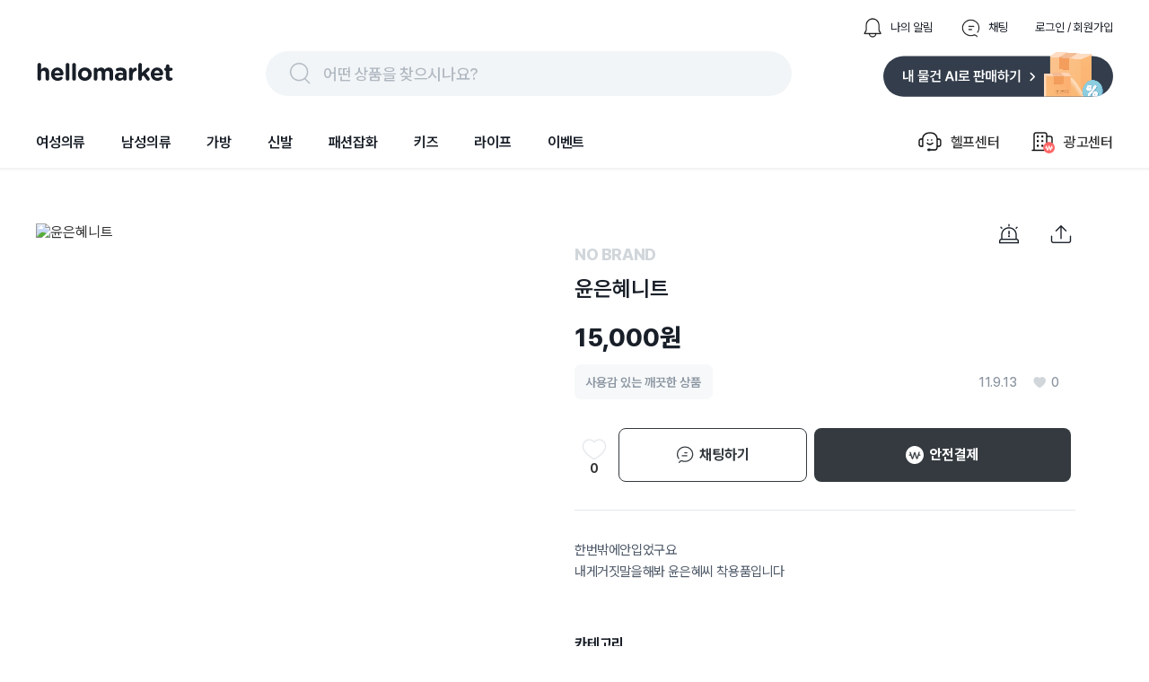

--- FILE ---
content_type: text/html; charset=utf-8
request_url: https://www.hellomarket.com/item/1278
body_size: 32642
content:
<!DOCTYPE html><html lang="ko"><head><meta charSet="utf-8"/><link rel="stylesheet" as="style" crossorigin="true" href="https://cdn.jsdelivr.net/gh/orioncactus/pretendard@v1.3.8/dist/web/variable/pretendardvariable.css"/><title>윤은혜니트 | 헬로마켓</title><meta name="description" content="한번밖에안입었구요
내게거짓말을해봐 윤은혜씨 착용품입니다"/><meta name="keywords" content=""/><meta name="facebook-domain-verification" content="yzz1lh715ctoxll7opsu7ypl0g3ytx"/><meta name="NaverBot" content="index,follow"/><meta name="Yeti" content="index,follow"/><meta name="robots" content="index,follow"/><meta property="og:title" content="윤은혜니트 | 헬로마켓"/><meta property="og:description" content="한번밖에안입었구요
내게거짓말을해봐 윤은혜씨 착용품입니다"/><meta property="og:url" content="https://www.hellomarket.com/item/1278"/><meta property="og:image" content="https://ccimg.hellomarket.com/images1/prod_image/s9/HAA0002/9/13/11/4/16/1278_1.jpg?size=s6"/><meta property="og:type" content="product.item"/><meta property="og:locale" content="ko_KR"/><meta property="og:site_name" content="헬로마켓"/><meta name="copyright" content="Copyright ⓒ 2011 HelloMarket Inc. All Rights Reserved."/><meta name="twitter:title" content="윤은혜니트 | 헬로마켓"/><meta name="twitter:description" content="한번밖에안입었구요
내게거짓말을해봐 윤은혜씨 착용품입니다"/><meta name="twitter:image" content="https://ccimg.hellomarket.com/images1/prod_image/s9/HAA0002/9/13/11/4/16/1278_1.jpg?size=s6"/><meta name="twitter:card" content="summary"/><meta name="twitter:site" content="@hellomarket"/><meta name="twitter:creator" content="hellomarket"/><meta http-equiv="X-UA-Compatible" content="IE=edge"/><meta property="fb:pages" content="126845860730781"/><meta property="business:contact_data:street_address" content="서울특별시 강남구 영동대로 424, 4층 (대치동, 사조빌딩)"/><meta property="business:contact_data:locality" content="서울특별시"/><meta property="business:contact_data:postal_code" content="040054"/><meta property="business:contact_data:country_name" content="대한민국"/><meta property="business:contact_data:email" content="help@hellomarket.com"/><meta property="place:location:latitude" content="37.5536844"/><meta property="place:location:longitude" content="126.9257458"/><meta property="al:android:url" content="hellomarket://hellomarket.api"/><meta property="al:android:package" content="com.tuck.hellomarket"/><meta property="al:android:app_name" content="헬로마켓"/><meta property="al:ios:url" content="hellomarket://hellomarket.api"/><meta property="al:ios:app_store_id" content="469381475"/><meta property="al:ios:app_name" content="헬로마켓"/><meta name="mobile-web-app-capable" content="yes"/><meta name="apple-mobile-web-app-capable" content="yes"/><meta name="google-site-verification" content="ggHDFNKLE20RhE6DgQt1WCka106UdjE4YQP7Y8gGbBo"/><meta name="naver-site-verification" content="84fcff496e9c388f1deb5329cd55eb3234729c34"/><meta name="theme-color" content="#ffffff"/><meta name="msapplication-TileImage" content="/icon/ms-icon-144x144.png"/><link rel="manifest" href="/manifest.json"/><link rel="apple-touch-icon" sizes="57x57" href="/icon/apple-icon-57x57.png"/><link rel="apple-touch-icon" sizes="60x60" href="/icon/apple-icon-60x60.png"/><link rel="apple-touch-icon" sizes="72x72" href="/icon/apple-icon-72x72.png"/><link rel="apple-touch-icon" sizes="76x76" href="/icon/apple-icon-76x76.png"/><link rel="apple-touch-icon" sizes="114x114" href="/icon/apple-icon-114x114.png"/><link rel="apple-touch-icon" sizes="120x120" href="/icon/apple-icon-120x120.png"/><link rel="apple-touch-icon" sizes="144x144" href="/icon/apple-icon-144x144.png"/><link rel="apple-touch-icon" sizes="152x152" href="/icon/apple-icon-152x152.png"/><link rel="apple-touch-icon" sizes="180x180" href="/icon/apple-icon-180x180.png"/><link rel="shortcut icon" href="/icon/hellomarket-favicon.png"/><meta name="viewport" content="initial-scale=1.0, maximum-scale=5,width=device-width"/><meta property="fb:app_id" content="306163192727427"/><link rel="dns-prefetch preconnect" href="//ccimage.hellomarket.com"/><link rel="dns-prefetch preconnect" href="//ccimg.hellomarket.com"/><link rel="dns-prefetch preconnect" href="//fonts.gstatic.com"/><style>
          @media all and (max-width: 800px) {
            img {
              width: 100%;
            }
          }
        </style><link rel="canonical" href="https://www.hellomarket.com/item/1278"/><meta property="product:retailer_item_id" content="1278"/><meta property="product:price:amount" content="15000"/><meta property="product:price:currency" content="KRW"/><meta property="product:sale_price:amount" content="15000"/><meta property="product:sale_price:currency" content="KRW"/><meta property="product:availability" content="available for order"/><meta property="product:condition" content="used"/><meta name="next-head-count" content="69"/><script defer="" src="https://www.googletagmanager.com/gtag/js?id=UA-27819513-1"></script><script defer="">
        window.dataLayer = window.dataLayer || [];
        function gtag(){dataLayer.push(arguments);}
        gtag('js', new Date());
        gtag('config', 'UA-27819513-1');
      </script><script defer=""></script><link rel="preload" href="/_next/static/css/f408636dd8aac38d.css" as="style"/><link rel="stylesheet" href="/_next/static/css/f408636dd8aac38d.css" data-n-g=""/><link rel="preload" href="/_next/static/css/fd4887462b6d7b50.css" as="style"/><link rel="stylesheet" href="/_next/static/css/fd4887462b6d7b50.css" data-n-g=""/><noscript data-n-css=""></noscript><script defer="" nomodule="" src="/_next/static/chunks/polyfills-c67a75d1b6f99dc8.js"></script><script src="/_next/static/chunks/webpack-377f35fa5b109896.js" defer=""></script><script src="/_next/static/chunks/5211-2f3e5ee827dbfb3f.js" defer=""></script><script src="/_next/static/chunks/main-c4d144c510ed3ca6.js" defer=""></script><script src="/_next/static/chunks/4940-3876b085235d7aa9.js" defer=""></script><script src="/_next/static/chunks/pages/_app-4455e92d76b21dc3.js" defer=""></script><script src="/_next/static/chunks/vendors-5b6f2209cc6089e0.js" defer=""></script><script src="/_next/static/chunks/default-f4cab7c910be88af.js" defer=""></script><script src="/_next/static/chunks/3253-2f66ead7c2cdaf31.js" defer=""></script><script src="/_next/static/chunks/7290-602fffe1f241576e.js" defer=""></script><script src="/_next/static/chunks/pages/item/detail-6e27f1bb0a8b2d6f.js" defer=""></script><script src="/_next/static/343/_buildManifest.js" defer=""></script><script src="/_next/static/343/_ssgManifest.js" defer=""></script><style data-styled="vNcuW lfNSWn jaUjww ldTxFv kQQofr kygvRy htgTVp fsuPPa eUzFYq ghYPiI epZuoe jmiASf eqsdiJ ekaKen iSNjUC iInHaG efkGzl bZNpLg ArAxQ iDLYZL gozMfV dkcfFW bkOisR xvZLH gLdnMJ dIDWUF eBTEyF fZtrOn bmXDTj TlSgb bIjvmi kZicqF bKbOkt lbyeAc eBkiiY drZoQB jOJJcT fEeBnk jQnckf kZWhox lbzbRx dBCmHe fxmHah hHOoME bjRkBf ifBAGK eyOpWl kQIIhC bIXNcN fDzQVI iXUdTh ipueAo dUTspa Lwplc cafUsS kDOisd djWgab dtOlSr anGk cbDeMP kOBujL kbAqqC vsmXl eojWCs hjguuW kyBihT cZQeWE cGVGiN kKCSOK cQOIop dGVNRW kxuvhW fOdWci gMAYmT cdGNFi gkUTrj JVSuZ zeUou gSDJfY jvKWbg bvCAAx iKhfWq lcpvaG bbitbm kXedOw eyWVTH ffiDRu ehwrZk gRhWpb bsKaKe EVMme dmkgbZ gEPFfA gCyQSg hlxIBX bRtJMu grHxnB kLLJgT lpqLIb dDSGDV dsVhdi fHIwft cpcgbe lkEJfR kKQelo lazcsA hGuhHS eHokQB gCnusH hryjCM cLqPoC cshEqp fWkDRZ" data-styled-version="4.4.1">
/* sc-component-id: sc-b34a2ec2-0 */
.bmXDTj{border-radius:0px;width:558px;height:558px;object-fit:cover;cursor:-webkit-url('https:-webkit-//ccimage.hellomarket.com/img/web/common/ico_zoom.png'),auto;cursor:-moz-url('https:-moz-//ccimage.hellomarket.com/img/web/common/ico_zoom.png'),auto;cursor:url('https://ccimage.hellomarket.com/img/web/common/ico_zoom.png'),auto;} @media all and (max-width:800px){.bmXDTj{height:375px;border-radius:0px;}}.TlSgb{border-radius:0;width:90px;height:90px;margin:0 4px 0 0;opacity:40%;object-fit:cover;cursor:pointer;} @media all and (max-width:800px){.TlSgb{border-radius:8px;}}.bIjvmi{border-radius:50%;width:70px;height:70px;object-fit:cover;cursor:pointer;} @media all and (max-width:800px){.bIjvmi{width:50px;height:50px;border-radius:50%;}}.kZicqF{border-radius:10.8606px;width:144px;height:44px;margin:0 10px 10px 0;object-fit:cover;cursor:pointer;} @media all and (max-width:800px){.kZicqF{border-radius:8px;}}.bKbOkt{border-radius:10.8606px;width:144px;height:44px;object-fit:cover;cursor:pointer;} @media all and (max-width:800px){.bKbOkt{border-radius:8px;}}.lbyeAc{border-radius:10.8606px;width:105px;height:22px;object-fit:contain;cursor:pointer;} @media all and (max-width:800px){.lbyeAc{border-radius:8px;}}.eBkiiY{border-radius:10.8606px;width:136px;height:36px;object-fit:cover;cursor:pointer;} @media all and (max-width:800px){.eBkiiY{border-radius:8px;}}
/* sc-component-id: sc-70352a10-0 */
.bRtJMu{height:464px;width:100%;background:#333d4b;padding-top:40px;margin-top:100px;} @media all and (max-width:800px){.bRtJMu{height:-webkit-fit-content;height:-moz-fit-content;height:fit-content;margin-top:30px;}}
/* sc-component-id: sc-70352a10-1 */
.grHxnB{max-width:1200px;height:364px;margin:0 auto;} @media all and (max-width:800px){.grHxnB{max-width:315px;margin:0 auto;height:914px;}}
/* sc-component-id: sc-70352a10-2 */
.kLLJgT{display:-webkit-box;display:-webkit-flex;display:-ms-flexbox;display:flex;height:50%;border-bottom:1px solid #425165;} @media all and (max-width:800px){.kLLJgT{display:block;height:44%;}}
/* sc-component-id: sc-70352a10-3 */
.lpqLIb{width:761px;display:-webkit-box;display:-webkit-flex;display:-ms-flexbox;display:flex;} @media all and (max-width:800px){.lpqLIb{display:grid;grid-template-columns:auto auto;row-gap:30px;max-width:315px;}}
/* sc-component-id: sc-70352a10-4 */
.fHIwft{margin-left:120px;} @media all and (max-width:800px){.fHIwft{margin-left:0px;}}
/* sc-component-id: sc-70352a10-5 */
.cpcgbe{margin-left:52px;width:310px;} @media all and (max-width:800px){.cpcgbe{display:block;margin-left:0px;}}
/* sc-component-id: sc-70352a10-6 */
.dDSGDV{-webkit-letter-spacing:-0.4px;-moz-letter-spacing:-0.4px;-ms-letter-spacing:-0.4px;letter-spacing:-0.4px;font-weight:700;font-size:1rem;font-family:Pretendard Variable;line-height:150%;color:#ffffff;margin-bottom:12px;cursor:pointer;}
/* sc-component-id: sc-70352a10-7 */
.dsVhdi{margin-top:6px;-webkit-letter-spacing:-0.4px;-moz-letter-spacing:-0.4px;-ms-letter-spacing:-0.4px;letter-spacing:-0.4px;font-weight:400;font-size:0.938rem;font-family:Pretendard Variable;line-height:160%;color:#b0b8c1;cursor:pointer;}
/* sc-component-id: sc-70352a10-8 */
.lkEJfR{margin-top:8px;}
/* sc-component-id: sc-70352a10-9 */
.kKQelo{margin-top:24px;} @media all and (max-width:800px){.kKQelo{margin-top:40px;}}
/* sc-component-id: sc-70352a10-10 */
.lazcsA{display:-webkit-box;display:-webkit-flex;display:-ms-flexbox;display:flex;} @media all and (max-width:800px){.lazcsA{display:block;}}
/* sc-component-id: sc-70352a10-11 */
.hGuhHS{max-width:761px;margin-top:12px;}
/* sc-component-id: sc-70352a10-12 */
@media all and (max-width:800px){.gCnusH{display:block;}}
/* sc-component-id: sc-70352a10-13 */
.eHokQB{-webkit-letter-spacing:-0.6px;-moz-letter-spacing:-0.6px;-ms-letter-spacing:-0.6px;letter-spacing:-0.6px;font-weight:700;font-size:0.813rem;font-family:Pretendard Variable;color:#ffffff;margin-right:5px;} @media all and (max-width:800px){}
/* sc-component-id: sc-70352a10-14 */
.hryjCM{color:#8b95a1;-webkit-letter-spacing:-0.6px;-moz-letter-spacing:-0.6px;-ms-letter-spacing:-0.6px;letter-spacing:-0.6px;font-weight:400;font-size:0.813rem;font-family:Pretendard Variable;margin-right:5px;}
/* sc-component-id: sc-70352a10-15 */
.cLqPoC{margin-top:4px;color:#8b95a1;-webkit-letter-spacing:-0.6px;-moz-letter-spacing:-0.6px;-ms-letter-spacing:-0.6px;letter-spacing:-0.6px;font-weight:400;font-size:0.813rem;font-family:Pretendard Variable;margin-right:10px;} @media all and (max-width:800px){.cLqPoC{margin-top:24px;}}
/* sc-component-id: sc-70352a10-16 */
.cshEqp{-webkit-letter-spacing:-0.6px;-moz-letter-spacing:-0.6px;-ms-letter-spacing:-0.6px;letter-spacing:-0.6px;font-weight:400;font-size:0.813rem;font-family:Pretendard Variable;color:#8b95a1;margin-top:24px;margin-right:10px;}
/* sc-component-id: sc-70352a10-17 */
.fWkDRZ{-webkit-letter-spacing:-0.6px;-moz-letter-spacing:-0.6px;-ms-letter-spacing:-0.6px;letter-spacing:-0.6px;font-weight:400;font-size:0.813rem;font-family:Pretendard Variable;color:#6b7684;margin-bottom:14px;}
/* sc-component-id: sc-678b85bd-0 */
.ldTxFv{display:-webkit-box;display:-webkit-flex;display:-ms-flexbox;display:flex;margin-left:auto;margin-bottom:14px;}
/* sc-component-id: sc-678b85bd-1 */
.kQQofr{display:-webkit-box;display:-webkit-flex;display:-ms-flexbox;display:flex;margin-left:30px;-webkit-flex-direction:row;-ms-flex-direction:row;flex-direction:row;cursor:pointer;}
/* sc-component-id: sc-678b85bd-2 */
.kygvRy{width:24px;height:24px;margin-right:8px;}
/* sc-component-id: sc-678b85bd-3 */
.htgTVp{-webkit-letter-spacing:0px;-moz-letter-spacing:0px;-ms-letter-spacing:0px;letter-spacing:0px;font-weight:400;font-size:0.813rem;font-family:Pretendard Variable;line-height:154%;cursor:pointer;margin:auto 0;color:#191f28;}
/* sc-component-id: sc-90f95001-1 */
.epZuoe{display:-webkit-box;display:-webkit-flex;display:-ms-flexbox;display:flex;width:538px;height:30px;margin:auto 0;cursor:pointer;padding:10px 24px;background:#f2f5f7;border-radius:62px;}
/* sc-component-id: sc-90f95001-2 */
.jmiASf{width:30px;height:30px;margin-right:10px;}
/* sc-component-id: sc-90f95001-3 */
.eqsdiJ{color:#b0b8c1;-webkit-letter-spacing:-0.4px;-moz-letter-spacing:-0.4px;-ms-letter-spacing:-0.4px;letter-spacing:-0.4px;font-weight:500;font-size:1.125rem;font-family:Pretendard Variable;line-height:150%;padding-top:2px;}
/* sc-component-id: sc-27c2b7a1-0 */
.fsuPPa{margin-bottom:15px;display:-webkit-box;display:-webkit-flex;display:-ms-flexbox;display:flex;-webkit-box-pack:justify;-webkit-justify-content:space-between;-ms-flex-pack:justify;justify-content:space-between;}
/* sc-component-id: sc-27c2b7a1-2 */
.eUzFYq{cursor:pointer;width:154px;height:49px;}
/* sc-component-id: sc-27c2b7a1-3 */
.ekaKen{cursor:pointer;width:256px;height:51px;}
/* sc-component-id: sc-68a0664d-0 */
.bZNpLg{display:-webkit-box;display:-webkit-flex;display:-ms-flexbox;display:flex;margin:auto 0 auto auto;cursor:pointer;}
/* sc-component-id: sc-68a0664d-1 */
.dkcfFW{margin:auto 0;}
/* sc-component-id: sc-68a0664d-2 */
.ArAxQ{display:-webkit-box;display:-webkit-flex;display:-ms-flexbox;display:flex;-webkit-flex-direction:row;-ms-flex-direction:row;flex-direction:row;margin-left:33px;padding:20px 0;-webkit-align-items:center;-webkit-box-align:center;-ms-flex-align:center;align-items:center;}
/* sc-component-id: sc-68a0664d-3 */
.iDLYZL{width:30px;height:30px;margin-right:8px;}
/* sc-component-id: sc-68a0664d-4 */
.gozMfV{-webkit-letter-spacing:-0.2px;-moz-letter-spacing:-0.2px;-ms-letter-spacing:-0.2px;letter-spacing:-0.2px;font-weight:500;font-size:1rem;font-family:Pretendard Variable;line-height:134%;}
/* sc-component-id: sc-19b856df-0 */
.iInHaG{display:-webkit-box;display:-webkit-flex;display:-ms-flexbox;display:flex;-webkit-box-pack:start;-webkit-justify-content:flex-start;-ms-flex-pack:start;justify-content:flex-start;}
/* sc-component-id: sc-19b856df-1 */
.efkGzl{-webkit-letter-spacing:-0.2px;-moz-letter-spacing:-0.2px;-ms-letter-spacing:-0.2px;letter-spacing:-0.2px;font-weight:600;font-size:1rem;font-family:Pretendard Variable;line-height:134%;cursor:pointer;padding:20px 0;margin-right:40px;color:#191f28;box-shadow:none;}
/* sc-component-id: sc-10c0be0-0 */
.iSNjUC{display:-webkit-box;display:-webkit-flex;display:-ms-flexbox;display:flex;-webkit-align-items:center;-webkit-box-align:center;-ms-flex-align:center;align-items:center;margin-bottom:-5.6px;}
/* sc-component-id: sc-453f21de-0 */
@media all and (max-width:800px){.lfNSWn{display:none;}}
/* sc-component-id: sc-453f21de-1 */
.jaUjww{max-width:1200px;margin:19px auto 0 auto;display:-webkit-box;display:-webkit-flex;display:-ms-flexbox;display:flex;-webkit-box-pack:center;-webkit-justify-content:center;-ms-flex-pack:center;justify-content:center;-webkit-flex-direction:column;-ms-flex-direction:column;flex-direction:column;}
/* sc-component-id: sc-453f21de-2 */
.bkOisR{position:absolute;z-index:2;width:100%;height:4px;background:linear-gradient(180deg,rgba(0,0,0,0.06) 0%,rgba(0,0,0,0) 100%);}
/* sc-component-id: sc-dba09160-0 */
@media all and (max-width:800px){.vNcuW{position:fixed;top:56px;left:0;right:0;z-index:3001;}}
/* sc-component-id: sc-dba09160-2 */
@media all and (max-width:800px){.xvZLH{margin-top:125px;}}
/* sc-component-id: sc-25545231-0 */
.gEPFfA{width:100%;position:absolute;display:-webkit-box;display:-webkit-flex;display:-ms-flexbox;display:flex;-webkit-box-pack:justify;-webkit-justify-content:space-between;-ms-flex-pack:justify;justify-content:space-between;}
/* sc-component-id: sc-25545231-1 */
.gCyQSg{display:-webkit-box;display:-webkit-flex;display:-ms-flexbox;display:flex;-webkit-align-items:center;-webkit-box-align:center;-ms-flex-align:center;align-items:center;height:224px;}
/* sc-component-id: sc-d644d205-0 */
.dmkgbZ{position:relative;display:-webkit-box;display:-webkit-flex;display:-ms-flexbox;display:flex;margin-top:14px;height:442px;max-width:1186px;-webkit-box-pack:center;-webkit-justify-content:center;-ms-flex-pack:center;justify-content:center;} .dmkgbZ .swiper-container{width:100%;display:-webkit-box;display:-webkit-flex;display:-ms-flexbox;display:flex;-webkit-box-pack:start !important;-webkit-justify-content:start !important;-ms-flex-pack:start !important;justify-content:start !important;} .dmkgbZ .swiper-pagination{width:100%;bottom:70px;} .dmkgbZ .swiper-pagination-bullet{width:8px;height:8px;margin-right:10px;background-color:#d9d9d9 !important;opacity:1;} .dmkgbZ .swiper-pagination-bullet-active{background-color:#333d4b !important;}
/* sc-component-id: sc-6a9cff8b-0 */
.bjRkBf{margin-left:20px;} @media all and (max-width:800px){.bjRkBf{margin-left:8px;}}
/* sc-component-id: sc-6a9cff8b-1 */
.ifBAGK{-webkit-letter-spacing:-0.2px;-moz-letter-spacing:-0.2px;-ms-letter-spacing:-0.2px;letter-spacing:-0.2px;font-weight:600;font-size:0.938rem;font-family:Pretendard Variable;line-height:134%;}
/* sc-component-id: sc-6a9cff8b-2 */
.eyOpWl{display:-webkit-box;display:-webkit-flex;display:-ms-flexbox;display:flex;margin-top:3px;}
/* sc-component-id: sc-6a9cff8b-3 */
.kQIIhC{-webkit-letter-spacing:-0.2px;-moz-letter-spacing:-0.2px;-ms-letter-spacing:-0.2px;letter-spacing:-0.2px;font-weight:400;font-size:0.875rem;font-family:Pretendard Variable;line-height:145%;} @media all and (max-width:800px){.kQIIhC{-webkit-letter-spacing:0px;-moz-letter-spacing:0px;-ms-letter-spacing:0px;letter-spacing:0px;font-weight:400;font-size:0.813rem;font-family:Pretendard Variable;line-height:154%;}}
/* sc-component-id: sc-6a9cff8b-4 */
.bIXNcN{-webkit-letter-spacing:-0.2px;-moz-letter-spacing:-0.2px;-ms-letter-spacing:-0.2px;letter-spacing:-0.2px;font-weight:700;font-size:0.875rem;font-family:Pretendard Variable;line-height:145%;margin-left:4px;} @media all and (max-width:800px){.bIXNcN{-webkit-letter-spacing:0px;-moz-letter-spacing:0px;-ms-letter-spacing:0px;letter-spacing:0px;font-weight:600;font-size:0.813rem;font-family:Pretendard Variable;line-height:154%;}}
/* sc-component-id: sc-6a9cff8b-5 */
.fDzQVI{display:-webkit-box;display:-webkit-flex;display:-ms-flexbox;display:flex;-webkit-align-items:center;-webkit-box-align:center;-ms-flex-align:center;align-items:center;margin-top:3px;}
/* sc-component-id: sc-6a9cff8b-6 */
.ipueAo{-webkit-letter-spacing:0px;-moz-letter-spacing:0px;-ms-letter-spacing:0px;letter-spacing:0px;font-weight:700;font-size:0.875rem;font-family:Pretendard Variable;line-height:100%;} @media all and (max-width:800px){.ipueAo{-webkit-letter-spacing:0px;-moz-letter-spacing:0px;-ms-letter-spacing:0px;letter-spacing:0px;font-weight:600;font-size:0.688rem;font-family:Pretendard Variable;line-height:110%;}}
/* sc-component-id: sc-6a9cff8b-7 */
.iXUdTh{object-fit:cover;width:10px;height:10px;margin-right:2px;}
/* sc-component-id: sc-d19725ab-0 */
.dUTspa{width:66.71px;height:34px;cursor:pointer;}
/* sc-component-id: sc-d13c8eff-0 */
.dBCmHe{border-top:1px solid #e5e8eb;margin-top:30px;display:-webkit-box;display:-webkit-flex;display:-ms-flexbox;display:flex;-webkit-box-pack:justify;-webkit-justify-content:space-between;-ms-flex-pack:justify;justify-content:space-between;-webkit-align-items:center;-webkit-box-align:center;-ms-flex-align:center;align-items:center;padding:18px 10px 0 10px;} @media all and (max-width:800px){.dBCmHe{margin-top:0px;padding:30px 20px 20px 20px;border-bottom:1px solid #e5e8eb;border-top:12px solid #f2f5f7;}}
/* sc-component-id: sc-d13c8eff-1 */
.fxmHah{display:-webkit-box;display:-webkit-flex;display:-ms-flexbox;display:flex;-webkit-align-items:center;-webkit-box-align:center;-ms-flex-align:center;align-items:center;cursor:pointer;}
/* sc-component-id: sc-d13c8eff-2 */
.hHOoME{display:-webkit-box;display:-webkit-flex;display:-ms-flexbox;display:flex;-webkit-align-items:center;-webkit-box-align:center;-ms-flex-align:center;align-items:center;}
/* sc-component-id: sc-e768d105-0 */
.kZWhox{cursor:pointer;display:-webkit-box;display:-webkit-flex;display:-ms-flexbox;display:flex;-webkit-box-pack:center;-webkit-justify-content:center;-ms-flex-pack:center;justify-content:center;-webkit-align-items:center;-webkit-box-align:center;-ms-flex-align:center;align-items:center;width:40px;height:90px;} @media all and (max-width:800px){.kZWhox{display:none;}}
/* sc-component-id: sc-e768d105-1 */
.lbzbRx{width:7px;height:13px;object-fit:cover;}
/* sc-component-id: sc-e768d105-2 */
.jQnckf{position:absolute;display:-webkit-box;display:-webkit-flex;display:-ms-flexbox;display:flex;width:100%;-webkit-box-pack:justify;-webkit-justify-content:space-between;-ms-flex-pack:justify;justify-content:space-between;}
/* sc-component-id: sc-4092a198-0 */
.jOJJcT{position:relative;display:-webkit-box;display:-webkit-flex;display:-ms-flexbox;display:flex;-webkit-box-pack:center;-webkit-justify-content:center;-ms-flex-pack:center;justify-content:center;margin-top:16px;height:90px;} .jOJJcT .swiper-button-prev{display:none;} .jOJJcT .swiper-button-next{display:none;} @media all and (max-width:800px){.jOJJcT{display:none;}}
/* sc-component-id: sc-4092a198-1 */
.fEeBnk{width:470px;}
/* sc-component-id: sc-f2619fa8-2 */
.drZoQB{-webkit-letter-spacing:-0.2px;-moz-letter-spacing:-0.2px;-ms-letter-spacing:-0.2px;letter-spacing:-0.2px;font-weight:700;font-size:1rem;font-family:Pretendard Variable;line-height:134%;position:absolute;left:20px;bottom:20px;width:85%;z-index:1;border-radius:8px;padding:16px 20px;color:#ffffff;background-color:#242424;} @media all and (max-width:800px){.drZoQB{-webkit-letter-spacing:-0.6px;-moz-letter-spacing:-0.6px;-ms-letter-spacing:-0.6px;letter-spacing:-0.6px;font-weight:600;font-size:0.938rem;font-family:Pretendard Variable;line-height:120%;width:95%;top:0;left:0;bottom:unset;border-radius:0px;padding:12px 10px;}}
/* sc-component-id: sc-1334f6d2-0 */
.fZtrOn{position:relative;cursor:pointer;} .fZtrOn .swiper-pagination{display:none;} .fZtrOn .swiper-button-prev{display:none;} .fZtrOn .swiper-button-next{display:none;} @media all and (max-width:800px){.fZtrOn{width:100%;height:375px;}.fZtrOn .swiper-pagination{bottom:22px;}.fZtrOn .swiper-pagination-fraction{display:-webkit-box;display:-webkit-flex;display:-ms-flexbox;display:flex;-webkit-box-pack:center;-webkit-justify-content:center;-ms-flex-pack:center;justify-content:center;-webkit-align-items:center;-webkit-box-align:center;-ms-flex-align:center;align-items:center;width:55px;height:30px;background-color:rgba(0,0,0,0.4);border-radius:30px;color:#ffffff;margin-left:45%;-webkit-letter-spacing:-0.4px;-moz-letter-spacing:-0.4px;-ms-letter-spacing:-0.4px;letter-spacing:-0.4px;font-weight:400;font-size:0.75rem;font-family:Pretendard Variable;line-height:150%;}.fZtrOn .swiper-pagination-fraction .swiper-pagination-current{-webkit-letter-spacing:-0.4px;-moz-letter-spacing:-0.4px;-ms-letter-spacing:-0.4px;letter-spacing:-0.4px;font-weight:700;font-size:0.75rem;font-family:Pretendard Variable;line-height:150%;margin-right:3px;}.fZtrOn .swiper-pagination-fraction .swiper-pagination-total{-webkit-letter-spacing:-0.4px;-moz-letter-spacing:-0.4px;-ms-letter-spacing:-0.4px;letter-spacing:-0.4px;font-weight:400;font-size:0.75rem;font-family:Pretendard Variable;line-height:150%;margin-left:3px;}}
/* sc-component-id: sc-179f86f7-0 */
.eBTEyF{position:-webkit-sticky;position:sticky;top:130px !important;width:558px;height:800px;} @media all and (max-width:800px){.eBTEyF{width:100%;margin:0;height:auto;}}
/* sc-component-id: sc-e6d2b7ff-0 */
.cafUsS{position:relative;text-align:right;position:relative;margin-right:46px;} @media all and (max-width:800px){.cafUsS{margin:20px 20px 0;}}
/* sc-component-id: sc-e6d2b7ff-1 */
.kDOisd{width:24px;height:24px;margin-left:34px;cursor:pointer;} @media all and (max-width:800px){.kDOisd{margin-left:21px;}}
/* sc-component-id: sc-9cc45f0-0 */
.djWgab{display:block;margin:0 46px 10px 0;} @media all and (max-width:800px){.djWgab{margin:0 20px;}}
/* sc-component-id: sc-9cc45f0-1 */
.dtOlSr{-webkit-letter-spacing:-0.4px;-moz-letter-spacing:-0.4px;-ms-letter-spacing:-0.4px;letter-spacing:-0.4px;font-weight:800;font-size:1.123rem;font-family:Pretendard Variable;color:#D1D6DB;pointer-events:none;} @media all and (max-width:800px){.dtOlSr{-webkit-letter-spacing:0px;-moz-letter-spacing:0px;-ms-letter-spacing:0px;letter-spacing:0px;font-weight:700;font-size:1.125rem;font-family:Pretendard Variable;line-height:100%;}}
/* sc-component-id: sc-9cc45f0-2 */
.anGk{-webkit-letter-spacing:0px;-moz-letter-spacing:0px;-ms-letter-spacing:0px;letter-spacing:0px;font-weight:600;font-size:1.5rem;font-family:Pretendard Variable;line-height:133%;margin:12px 0 20px;color:#191f28;} @media all and (max-width:800px){.anGk{-webkit-letter-spacing:-0.4px;-moz-letter-spacing:-0.4px;-ms-letter-spacing:-0.4px;letter-spacing:-0.4px;font-weight:500;font-size:1.125rem;font-family:Pretendard Variable;line-height:133%;margin:12px 0 5px;}}
/* sc-component-id: sc-9cc45f0-3 */
.cbDeMP{-webkit-letter-spacing:0px;-moz-letter-spacing:0px;-ms-letter-spacing:0px;letter-spacing:0px;font-weight:800;font-size:1.75rem;font-family:Pretendard Variable;line-height:140%;color:#191f28;} @media all and (max-width:800px){.cbDeMP{-webkit-letter-spacing:0px;-moz-letter-spacing:0px;-ms-letter-spacing:0px;letter-spacing:0px;font-weight:700;font-size:1.75rem;font-family:Pretendard Variable;line-height:140%;margin-top:12px;}}
/* sc-component-id: sc-efa6743b-0 */
.kOBujL{margin:0 54px 32px 0;display:-webkit-box;display:-webkit-flex;display:-ms-flexbox;display:flex;-webkit-flex-direction:row-reverse;-ms-flex-direction:row-reverse;flex-direction:row-reverse;-webkit-box-pack:justify;-webkit-justify-content:space-between;-ms-flex-pack:justify;justify-content:space-between;} @media all and (max-width:800px){.kOBujL{margin:0px 20px 25px;display:block;}}
/* sc-component-id: sc-efa6743b-1 */
.kbAqqC{display:-webkit-box;display:-webkit-flex;display:-ms-flexbox;display:flex;-webkit-align-items:center;-webkit-box-align:center;-ms-flex-align:center;align-items:center;} @media all and (max-width:800px){.kbAqqC{-webkit-box-pack:end;-webkit-justify-content:end;-ms-flex-pack:end;justify-content:end;margin-bottom:20px;}}
/* sc-component-id: sc-efa6743b-2 */
.eojWCs{cursor:pointer;display:-webkit-box;display:-webkit-flex;display:-ms-flexbox;display:flex;}
/* sc-component-id: sc-efa6743b-3 */
.vsmXl{-webkit-letter-spacing:0px;-moz-letter-spacing:0px;-ms-letter-spacing:0px;letter-spacing:0px;font-weight:500;font-size:0.875rem;font-family:Pretendard Variable;line-height:100%;color:#8b95a1;margin-right:6px;}
/* sc-component-id: sc-efa6743b-4 */
.kyBihT{display:-webkit-box;display:-webkit-flex;display:-ms-flexbox;display:flex;} @media all and (max-width:800px){.kyBihT{padding-top:20px;border-top:1px solid #e5e8eb;}}
/* sc-component-id: sc-efa6743b-5 */
.cZQeWE{-webkit-letter-spacing:0px;-moz-letter-spacing:0px;-ms-letter-spacing:0px;letter-spacing:0px;font-weight:600;font-size:0.875rem;font-family:Pretendard Variable;line-height:100%;display:-webkit-box;display:-webkit-flex;display:-ms-flexbox;display:flex;padding:11px;margin-right:7.2px;border-radius:7.2px;border:1.4px solid #f6f8f9;pointer-events:all;background:#f6f8f9;color:#8b95a1;cursor:default;}
/* sc-component-id: sc-efa6743b-6 */
.hjguuW{width:14px;height:14px;margin:auto 6px auto 12px;}
/* sc-component-id: sc-c83d2751-0 */
.eyWVTH{display:-webkit-box;display:-webkit-flex;display:-ms-flexbox;display:flex;} @media all and (max-width:800px){.eyWVTH{margin:0 20px 40px;}}
/* sc-component-id: sc-c83d2751-1 */
.ffiDRu{width:14px;height:16px;}
/* sc-component-id: sc-c83d2751-2 */
.ehwrZk{display:-webkit-box;display:-webkit-flex;display:-ms-flexbox;display:flex;-webkit-letter-spacing:-0.2px;-moz-letter-spacing:-0.2px;-ms-letter-spacing:-0.2px;letter-spacing:-0.2px;font-weight:400;font-size:0.875rem;font-family:Pretendard Variable;line-height:145%;color:#697077;}
/* sc-component-id: sc-c83d2751-3 */
.gRhWpb{margin:0 3px 0 6px;font-weight:600;color:#121619;}
/* sc-component-id: sc-6d6495e1-0 */
.dGVNRW{width:50px;text-align:center;margin-right:-2px;margin:auto -2px auto 0;} @media all and (max-width:800px){.dGVNRW{width:36px;margin-right:8px;}}
/* sc-component-id: sc-6d6495e1-1 */
.kxuvhW{width:30px;height:30px;cursor:pointer;}
/* sc-component-id: sc-6d6495e1-2 */
.fOdWci{-webkit-letter-spacing:0px;-moz-letter-spacing:0px;-ms-letter-spacing:0px;letter-spacing:0px;font-weight:700;font-size:0.875rem;font-family:Pretendard Variable;line-height:100%;} @media all and (max-width:800px){.fOdWci{margin-top:2px;-webkit-letter-spacing:0px;-moz-letter-spacing:0px;-ms-letter-spacing:0px;letter-spacing:0px;font-weight:600;font-size:0.75rem;font-family:Pretendard Variable;line-height:130%;}}
/* sc-component-id: sc-514d46a5-1 */
.cQOIop{display:-webkit-box;display:-webkit-flex;display:-ms-flexbox;display:flex;width:100%;} @media all and (max-width:800px){.cQOIop{background:#ffffff;padding:16px 15px 40px;width:92%;}}
/* sc-component-id: sc-514d46a5-2 */
.gMAYmT{display:-webkit-box;display:-webkit-flex;display:-ms-flexbox;display:flex;border-radius:8px;-webkit-box-pack:center;-webkit-justify-content:center;-ms-flex-pack:center;justify-content:center;width:42%;background:#ffffff;cursor:pointer;padding:16px 0;border:1.4px solid #343A3F;margin-left:6px;} @media all and (max-width:800px){.gMAYmT{padding:20px 0;margin:0;}}.cdGNFi{display:-webkit-box;display:-webkit-flex;display:-ms-flexbox;display:flex;border-radius:8px;-webkit-box-pack:center;-webkit-justify-content:center;-ms-flex-pack:center;justify-content:center;width:58%;background:#343A3F;cursor:pointer;padding:20px 0;margin-left:6px;} @media all and (max-width:800px){.cdGNFi{padding:20px 0;margin:0;}}
/* sc-component-id: sc-514d46a5-3 */
.gkUTrj{width:20px;height:20px;margin:auto 6px auto 0;}
/* sc-component-id: sc-514d46a5-4 */
.JVSuZ{-webkit-letter-spacing:0px;-moz-letter-spacing:0px;-ms-letter-spacing:0px;letter-spacing:0px;font-weight:700;font-size:1rem;font-family:Pretendard Variable;line-height:100%;color:#343A3F;margin:auto 0;} @media all and (max-width:800px){.JVSuZ{-webkit-letter-spacing:0px;-moz-letter-spacing:0px;-ms-letter-spacing:0px;letter-spacing:0px;font-weight:600;font-size:1rem;font-family:Pretendard Variable;line-height:100%;}}.zeUou{-webkit-letter-spacing:0px;-moz-letter-spacing:0px;-ms-letter-spacing:0px;letter-spacing:0px;font-weight:700;font-size:1rem;font-family:Pretendard Variable;line-height:100%;color:#ffffff;margin:auto 0;} @media all and (max-width:800px){.zeUou{-webkit-letter-spacing:0px;-moz-letter-spacing:0px;-ms-letter-spacing:0px;letter-spacing:0px;font-weight:600;font-size:1rem;font-family:Pretendard Variable;line-height:100%;}}
/* sc-component-id: sc-68057ac-0 */
.cGVGiN{margin:0 47px 31px 0;} @media all and (max-width:800px){.cGVGiN{position:fixed;bottom:0;margin:0;width:100%;z-index:2;}}
/* sc-component-id: sc-68057ac-1 */
.kKCSOK{float:right;} @media all and (max-width:800px){.kKCSOK{float:none;position:relative;}}
/* sc-component-id: sc-2326c182-0 */
.gSDJfY{margin:0 42px 58px 0;padding-top:32px;border-top:1px solid #e5e8eb;line-height:160%;} @media all and (max-width:800px){.gSDJfY{margin:03;border-top:10px solid #e5e8eb;padding:30px;}}
/* sc-component-id: sc-2326c182-1 */
.jvKWbg{-webkit-letter-spacing:-0.4px;-moz-letter-spacing:-0.4px;-ms-letter-spacing:-0.4px;letter-spacing:-0.4px;font-weight:400;font-size:0.938rem;font-family:Pretendard Variable;line-height:160%;color:#4e5968;} @media all and (max-width:800px){.jvKWbg{-webkit-letter-spacing:-0.4px;-moz-letter-spacing:-0.4px;-ms-letter-spacing:-0.4px;letter-spacing:-0.4px;font-weight:400;font-size:1rem;font-family:Pretendard Variable;line-height:150%;}}
/* sc-component-id: sc-3578fef-0 */
.bbitbm{-webkit-letter-spacing:-0.4px;-moz-letter-spacing:-0.4px;-ms-letter-spacing:-0.4px;letter-spacing:-0.4px;font-weight:400;font-size:1rem;font-family:Pretendard Variable;color:#4e5968;cursor:pointer;-webkit-text-decoration-line:underline;text-decoration-line:underline;}
/* sc-component-id: sc-6fb711e3-0 */
.bvCAAx{margin-bottom:54px;} @media all and (max-width:800px){.bvCAAx{margin:0 20px 40px;}}
/* sc-component-id: sc-6fb711e3-1 */
.iKhfWq{-webkit-letter-spacing:-0.2px;-moz-letter-spacing:-0.2px;-ms-letter-spacing:-0.2px;letter-spacing:-0.2px;font-weight:700;font-size:1rem;font-family:Pretendard Variable;line-height:134%;color:#191f28;margin-bottom:12px;}
/* sc-component-id: sc-6fb711e3-2 */
.lcpvaG{display:-webkit-box;display:-webkit-flex;display:-ms-flexbox;display:flex;}
/* sc-component-id: sc-6fb711e3-3 */
.kXedOw{margin:auto 6px;width:5px;height:10px;}
/* sc-component-id: sc-71847a25-0 */
.bsKaKe{max-width:1200px;margin:-24px auto 0;} @media all and (max-width:800px){.bsKaKe{margin-top:16px;margin-bottom:12px;}}
/* sc-component-id: sc-71847a25-1 */
.EVMme{-webkit-letter-spacing:-0.2px;-moz-letter-spacing:-0.2px;-ms-letter-spacing:-0.2px;letter-spacing:-0.2px;font-weight:700;font-size:1.25rem;font-family:Pretendard Variable;line-height:140%;} @media all and (max-width:800px){.EVMme{margin-left:20px;-webkit-letter-spacing:-0.4px;-moz-letter-spacing:-0.4px;-ms-letter-spacing:-0.4px;letter-spacing:-0.4px;font-weight:700;font-size:1.125rem;font-family:Pretendard Variable;line-height:133%;}}
/* sc-component-id: sc-c9c09145-0 */
.Lwplc{width:50%;} @media all and (max-width:800px){.Lwplc{width:100%;height:100%;padding:0;position:'';}}
/* sc-component-id: sc-cdd4d01-0 */
.gLdnMJ{margin:60px auto 120px;margin-top:62px;width:100%;} @media all and (max-width:800px){.gLdnMJ{margin:0;}}
/* sc-component-id: sc-cdd4d01-1 */
.dIDWUF{z-index:3;max-width:1200px;margin:0 auto 104px;position:relative;display:-webkit-box;display:-webkit-flex;display:-ms-flexbox;display:flex;-webkit-box-pack:justify;-webkit-justify-content:space-between;-ms-flex-pack:justify;justify-content:space-between;} @media all and (max-width:800px){.dIDWUF{display:block;position:'';margin:0;}}
/* sc-component-id: sc-cdd4d01-2 */
.hlxIBX{height:8px;background-color:#f6f8f9;margin-bottom:60px;width:100% !important;} @media all and (max-width:800px){.hlxIBX{display:none;}}</style></head><body><script async="" src="https://pagead2.googlesyndication.com/pagead/js/adsbygoogle.js?client=ca-pub-9169594828612333"></script><div id="__next"><div class="sc-dba09160-0 vNcuW"><div class="sc-453f21de-0 lfNSWn"><div class="sc-453f21de-1 jaUjww"><div class="sc-678b85bd-0 ldTxFv"><div class="sc-678b85bd-1 kQQofr"><img src="https://ccimage.hellomarket.com/img/web/header/ico_bell_off.png" alt="알림 아이콘" class="sc-678b85bd-2 kygvRy"/><div class="sc-678b85bd-3 htgTVp">나의 알림</div></div><div class="sc-678b85bd-1 kQQofr"><img src="https://ccimage.hellomarket.com/img/web/header/ico_talk_off.png" alt="채팅 아이콘" class="sc-678b85bd-2 kygvRy"/><div class="sc-678b85bd-3 htgTVp">채팅</div></div><div class="sc-678b85bd-1 kQQofr"><div class="sc-678b85bd-3 htgTVp">로그인 / 회원가입</div></div></div><div class="sc-27c2b7a1-0 fsuPPa"><img src="https://ccimage.hellomarket.com/img/common/logo/web_hellomarket_logo.svg" alt="헬로마켓 로고" class="sc-27c2b7a1-2 eUzFYq"/><div class="sc-90f95001-0 ghYPiI"><div class="sc-90f95001-1 epZuoe"><img src="https://ccimage.hellomarket.com/img/web/header/ico_search.png" alt="돋보기 아이콘" class="sc-90f95001-2 jmiASf"/><div class="sc-90f95001-3 eqsdiJ">어떤 상품을 찾으시나요?</div></div></div><img src="https://ccimage.hellomarket.com/img/web/header/selling_btn.svg" alt="판매하기 이미지" class="sc-27c2b7a1-3 ekaKen"/></div><div class="sc-10c0be0-0 iSNjUC"><div class="sc-19b856df-0 iInHaG"><div class="sc-19b856df-1 efkGzl">여성의류</div><div class="sc-19b856df-1 efkGzl">남성의류</div><div class="sc-19b856df-1 efkGzl">가방</div><div class="sc-19b856df-1 efkGzl">신발</div><div class="sc-19b856df-1 efkGzl">패션잡화</div><div class="sc-19b856df-1 efkGzl">키즈</div><div class="sc-19b856df-1 efkGzl">라이프</div><div class="sc-19b856df-1 efkGzl">이벤트</div></div><div class="sc-68a0664d-0 bZNpLg"><div class="sc-68a0664d-2 ArAxQ"><img src="https://ccimage.hellomarket.com/img/web/header/ico_helpcenter.png" alt="헬프센터 아이콘" class="sc-68a0664d-3 iDLYZL"/><div class="sc-68a0664d-4 gozMfV">헬프센터</div></div><div class="sc-68a0664d-1 dkcfFW"><div class="sc-68a0664d-2 ArAxQ"><img src="https://ccimage.hellomarket.com/img/web/header/ico_ad.png" alt="광고센터 아이콘" class="sc-68a0664d-3 iDLYZL"/><div class="sc-68a0664d-4 gozMfV">광고센터</div></div></div></div></div></div><div class="sc-453f21de-2 bkOisR"></div></div></div><div class="sc-dba09160-2 xvZLH"></div><script type="application/ld+json">{"@context":"http://schema.org/","@type":"Product","@id":"#product","name":"윤은혜니트","image":["https://ccimg.hellomarket.com/images1/prod_image/s9/HAA0002/9/13/11/4/16/1278_1.jpg?size=s6"],"sku":"542","mpn":"1278","description":"한번밖에안입었구요\n내게거짓말을해봐 윤은혜씨 착용품입니다","brand":{"@type":"Brand","name":"(휴면회원)"},"offers":{"@type":"Offer","url":"https://www.hellomarket.com/item/1278","priceCurrency":"KRW","priceValidUntil":"2031-01-01","price":15000,"availability":"https://schema.org/InStock","itemCondition":"https://schema.org/UsedCondition","seller":{"@type":"Person","name":"(휴면회원)"}}}</script><div class="sc-cdd4d01-0 gLdnMJ"><div class="sc-cdd4d01-1 dIDWUF"><div class="sc-179f86f7-0 eBTEyF"><div class="sc-1334f6d2-0 fZtrOn"><div class="swiper-container" modules="[object Object],[object Object]"><div class="swiper-button-prev"></div><div class="swiper-button-next"></div><div class="swiper-pagination"></div><div class="swiper-wrapper"><div class="swiper-slide"><div class="swiper-wrapper"><img src="https://ccimage.hellomarket.com/img/common/empty/image_placeholder.png" alt="윤은혜니트" class="sc-b34a2ec2-0 bmXDTj"/></div></div></div></div><div class="sc-f2619fa8-2 drZoQB"></div></div><div class="sc-4092a198-0 jOJJcT"><div class="sc-4092a198-1 fEeBnk"><div class="swiper-container" modules="[object Object]"><div class="swiper-wrapper"><div class="swiper-slide"><img src="https://ccimage.hellomarket.com/img/common/empty/image_placeholder.png" alt="preview" class="sc-b34a2ec2-0 TlSgb"/></div></div></div></div><div class="sc-e768d105-2 jQnckf"><div style="margin-left:-10.4px" class="sc-e768d105-0 kZWhox"><img alt="스와이퍼 좌측 화살표" src="https://ccimage.hellomarket.com/img/common/arrow/left_black.png" class="sc-e768d105-1 lbzbRx"/></div><div style="margin-right:-10.4px" class="sc-e768d105-0 kZWhox"><img alt="스와이퍼 우측 화살표" src="https://ccimage.hellomarket.com/img/common/arrow/right_black.png" class="sc-e768d105-1 lbzbRx"/></div></div></div><div class="sc-d13c8eff-0 dBCmHe"><div class="sc-d13c8eff-1 fxmHah"><a href="/s/undefined?tab=item" class="sc-d13c8eff-2 hHOoME"><img src="https://ccimage.hellomarket.com/img/common/empty/image_placeholder.png" alt="프로필 이미지" class="sc-b34a2ec2-0 bIjvmi"/><div class="sc-6a9cff8b-0 bjRkBf"><div class="sc-6a9cff8b-1 ifBAGK">(휴면회원)</div><div class="sc-6a9cff8b-2 eyOpWl"><div class="sc-6a9cff8b-3 kQIIhC">판매상품</div><div class="sc-6a9cff8b-4 bIXNcN">9</div></div><div class="sc-6a9cff8b-5 fDzQVI"><img src="https://ccimage.hellomarket.com/img/web/common/empty_star.png" alt="rating" class="sc-6a9cff8b-7 iXUdTh"/><img src="https://ccimage.hellomarket.com/img/web/common/empty_star.png" alt="rating" class="sc-6a9cff8b-7 iXUdTh"/><img src="https://ccimage.hellomarket.com/img/web/common/empty_star.png" alt="rating" class="sc-6a9cff8b-7 iXUdTh"/><img src="https://ccimage.hellomarket.com/img/web/common/empty_star.png" alt="rating" class="sc-6a9cff8b-7 iXUdTh"/><img src="https://ccimage.hellomarket.com/img/web/common/empty_star.png" alt="rating" class="sc-6a9cff8b-7 iXUdTh"/><div class="sc-6a9cff8b-6 ipueAo">(<!-- -->0<!-- -->)</div></div></div></a></div><img src="https://ccimage.hellomarket.com/img/web/common/not_following.png" alt="팔로우 버튼 이미지" class="sc-d19725ab-0 dUTspa"/></div></div><div id="rightSection" class="sc-c9c09145-0 Lwplc"><div class="sc-e6d2b7ff-0 cafUsS"><img src="https://ccimage.hellomarket.com/img/web/item/detail/ico_report.png" alt="신고하기" class="sc-e6d2b7ff-1 kDOisd"/><img src="https://ccimage.hellomarket.com/img/web/item/detail/ico_share.png" alt="공유하기" class="sc-e6d2b7ff-1 kDOisd"/></div><div class="sc-9cc45f0-0 djWgab"><div class="sc-9cc45f0-1 dtOlSr">NO BRAND</div><div class="sc-9cc45f0-2 anGk">윤은혜니트</div><div class="sc-9cc45f0-3 cbDeMP">15,000원</div></div><div class="sc-efa6743b-0 kOBujL"><div class="sc-efa6743b-1 kbAqqC"><div class="sc-efa6743b-3 vsmXl">11.9.13</div><div class="sc-efa6743b-2 eojWCs"><img src="https://ccimage.hellomarket.com/img/web/item/detail/ico_wish_small.png" alt="좋아요 아이콘" class="sc-efa6743b-6 hjguuW"/><div class="sc-efa6743b-3 vsmXl">0</div></div></div><div class="sc-efa6743b-4 kyBihT"><div class="sc-efa6743b-5 cZQeWE">사용감 있는 깨끗한 상품</div></div></div><div class="sc-68057ac-0 cGVGiN"><div class="sc-68057ac-1 kKCSOK"></div><div class="sc-514d46a5-1 cQOIop"><div class="sc-6d6495e1-0 dGVNRW"><img src="https://ccimage.hellomarket.com/img/web/item/detail/ico_wish_default.png" alt="좋아요 아이콘" class="sc-6d6495e1-1 kxuvhW"/><div class="sc-6d6495e1-2 fOdWci">0</div></div><div width="42%" cursor="pointer" class="sc-514d46a5-2 gMAYmT"><img src="https://ccimage.hellomarket.com/img/web/item/detail/ico_hellotalk.svg" alt="채팅 아이콘" class="sc-514d46a5-3 gkUTrj"/><div color="#343A3F" class="sc-514d46a5-4 JVSuZ">채팅하기</div></div><div style="margin-left:8px" width="58%" class="sc-514d46a5-2 cdGNFi"><img src="https://ccimage.hellomarket.com/img/web/item/detail/ico_purchase_default.svg" alt="안전결제 아이콘" class="sc-514d46a5-3 gkUTrj"/><div color="#ffffff" class="sc-514d46a5-4 zeUou">안전결제</div></div></div></div><div></div><div class="sc-2326c182-0 gSDJfY"><div class="sc-2326c182-1 jvKWbg">한번밖에안입었구요<br />내게거짓말을해봐 윤은혜씨 착용품입니다</div></div><div class="sc-6fb711e3-0 bvCAAx"><div class="sc-6fb711e3-1 iKhfWq">카테고리</div><div class="sc-6fb711e3-2 lcpvaG"><div class="sc-3578fef-0 bbitbm">여성 의류</div><img src="https://ccimage.hellomarket.com/img/web/item/detail/ico_arrow_right_category.png" alt="오른쪽 화살표 아이콘" class="sc-6fb711e3-3 kXedOw"/><div class="sc-3578fef-0 bbitbm">니트/스웨터</div></div></div><div class="sc-c83d2751-0 eyWVTH"><img src="https://ccimage.hellomarket.com/img/web/item/detail/ico_safe_payment.svg" alt="안전결제 노티스 아이콘" class="sc-c83d2751-1 ffiDRu"/><div class="sc-c83d2751-2 ehwrZk"><div class="sc-c83d2751-3 gRhWpb">안전결제</div> 외 거래는 사기피해 보호를 받을 수 없습니다.</div></div></div></div><div id="anotherItem"><div class="sc-71847a25-0 bsKaKe"><div><div class="sc-71847a25-1 EVMme">상점의 다른 상품도 둘러보세요!</div></div><div class="sc-d644d205-0 dmkgbZ"><div class="swiper-container" modules="[object Object],[object Object]"><div class="swiper-pagination"></div><div class="swiper-wrapper"></div></div><div class="sc-25545231-0 gEPFfA"><div class="sc-25545231-1 gCyQSg"></div><div class="sc-25545231-1 gCyQSg"></div></div></div></div></div><div class="sc-cdd4d01-2 hlxIBX"></div></div><div class="sc-70352a10-0 bRtJMu"><div class="sc-70352a10-1 grHxnB"><div class="sc-70352a10-2 kLLJgT"><div class="sc-70352a10-3 lpqLIb"><div><div class="sc-70352a10-6 dDSGDV">헬프센터</div><div class="sc-70352a10-7 dsVhdi">공지사항</div><div class="sc-70352a10-7 dsVhdi">자주 묻는 질문</div><div class="sc-70352a10-7 dsVhdi">일반 문의</div><div class="sc-70352a10-7 dsVhdi">안전결제 문의</div></div><div class="sc-70352a10-4 fHIwft"><div class="sc-70352a10-6 dDSGDV">광고센터</div><div class="sc-70352a10-7 dsVhdi">제휴ㆍ광고 문의</div></div><div class="sc-70352a10-4 fHIwft"><div class="sc-70352a10-6 dDSGDV">운영정책</div><div class="sc-70352a10-6 dDSGDV">이용약관</div><div class="sc-70352a10-6 dDSGDV">개인정보 처리방침</div></div></div><div class="sc-70352a10-5 cpcgbe"><div class="sc-70352a10-6 dDSGDV">헬로마켓 앱 다운로드</div><div class="sc-70352a10-8 lkEJfR"><img src="https://ccimage.hellomarket.com/img/common/empty/image_placeholder.png" alt="appDownLoad" class="sc-b34a2ec2-0 kZicqF"/><img src="https://ccimage.hellomarket.com/img/common/empty/image_placeholder.png" alt="appDownLoad" class="sc-b34a2ec2-0 bKbOkt"/></div></div></div><div class="sc-70352a10-9 kKQelo"><img src="https://ccimage.hellomarket.com/img/common/empty/image_placeholder.png" alt="appDownLoad" class="sc-b34a2ec2-0 lbyeAc"/></div><div class="sc-70352a10-10 lazcsA"><div class="sc-70352a10-11 hGuhHS"><span class="sc-70352a10-13 eHokQB">(주) 헬로마켓</span><span class="sc-70352a10-13 eHokQB">대표 : 윤효준</span><span class="sc-70352a10-12 gCnusH"><span class="sc-70352a10-14 hryjCM">사업자등록번호: 105-87-56305</span><span class="sc-70352a10-14 hryjCM">안전결제 문의: 02-324-4090 (평일 10시~16시)</span><span class="sc-70352a10-14 hryjCM">이메일: help@hellomarket.com</span><span class="sc-70352a10-14 hryjCM">서울특별시 강남구 영동대로 424, 4층 (대치동, 사조빌딩)</span><span class="sc-70352a10-14 hryjCM">통신판매업신고번호: 2024-서울강남-02255</span><span class="sc-70352a10-14 hryjCM">호스팅서비스 제공자: Amazon Web Services (AWS)</span><span style="cursor:pointer;margin-left:3px;text-decoration:underline" class="sc-70352a10-13 eHokQB">사업자정보확인</span></span><div class="sc-70352a10-15 cLqPoC">(주)헬로마켓은 통신판매중개자로서 거래당사자가 아니며, 판매자가 등록한 상품정보 및 거래에 대해 (주)헬로마켓은 일체 책임을 지지 않습니다.</div><div class="sc-70352a10-16 cshEqp">Copyright ⓒ 2011 HelloMarket Inc. All Rights Reserved.</div></div><div class="sc-70352a10-5 cpcgbe"><div class="sc-70352a10-17 fWkDRZ">기업은행 구매 안전 서비스 (채무지급보증) 안전거래를 위해 현금 등으로 결제 시, 저희 사이트에서 가입한 기업은행의 구매안전서비스를 이용하실 수 있습니다.</div><img src="https://ccimage.hellomarket.com/img/common/empty/image_placeholder.png" alt="serviceCheck" class="sc-b34a2ec2-0 eBkiiY"/></div></div></div></div></div><script async="" src="https://ccmedia.hellomarket.com/plugins/sweetalert/sweetalert.min.js"></script><script id="__NEXT_DATA__" type="application/json">{"props":{"isServer":true,"initialState":{"auth":{"token":null,"user":null,"tokenError":false,"authStatus":false,"hellomarketLoginStatus":false,"hellomarketSignupStatus":false,"hellomarketSocialStatus":false,"hellomarketPasswordStatus":false,"pushStatus":false,"error":null,"chatCount":0,"alarmCount":0,"url":null},"auto":{"autoMembershipOrder":null,"autoMembershipPointCash":null},"core":{"homeFeedsList":[],"homeFeedsPage":1,"homeFeedBanner":[],"wishArr":[]},"featured":{"featuredList":[],"page":1,"wishArr":[]},"deal":{"order":null,"pointCash":null,"orderAddress":null},"item":{"loading":false,"profileLoading":false,"itemLoading":true,"item":{"status":200,"message":"success","data":{"title":"윤은혜니트","description":"한번밖에안입었구요\n내게거짓말을해봐 윤은혜씨 착용품입니다","categories":[{"categoryId":"HAA0000","name":"여성 의류"},{"categoryId":"HAA0002","name":"니트/스웨터"}],"images":[{"imageUrl":"https://ccimg.hellomarket.com/images1/prod_image/s9/HAA0002/9/13/11/4/16/1278_1.jpg?size=s6"}],"tags":[],"helpers":[],"authority":{"canChat":true,"canPayment":false,"canParcel":false,"canUpdate":false},"property":{"price":{"amount":15000,"text":"15,000원"},"usedType":{"code":"Secondhand","name":"사용감 있는 깨끗한 상품"},"sellMethod":{"code":"Sell","name":"판매"},"sellState":{"code":"ForSale","name":"판매중","isDeal":false},"hasDeliveryFee":false,"type":"norm","isDirectDeal":false},"count":{"comment":0,"wish":0,"visit":154},"colors":[],"share":{"linkUrl":"https://www.hellomarket.com/item/1278"},"member":{"identity":{"memberIdx":542,"nick":"(휴면회원)"},"profile":{"level":1},"count":{"item":9,"rating":0,"opinion":0,"review":{"post":0,"good":0,"bad":0}},"reputation":{"score":0},"type":"norm","linkUrl":"hellomarket://hellomarket.api/member/542","isBiz":false},"inventory":{"stock":1},"dragup":{"isScheduled":false},"linkUrl":"hellomarket://hellomarket.api/item/1278","timeago":"11.9.13","timestamp":1315879456341},"extra":{"escrowHelpImageUrl":"","flags":[{"id":"30","name":"안전결제 거부"},{"id":"21","name":"주류, 담배"},{"id":"22","name":"전문 의약품, 의료기기"},{"id":"23","name":"개인정보 거래(신분증, 대포폰 등)"},{"id":"24","name":"음란물/성인용품(중고속옷 포함)"},{"id":"25","name":"위조상품"},{"id":"26","name":"총포 도검류"},{"id":"27","name":"화장품 견본품"},{"id":"28","name":"게임계정"},{"id":"31","name":"도배행위"},{"id":"32","name":"동물 분양/입양글"}]},"loginPopupStatus":false,"visitCountPlus":1,"appDownloadStatus":true,"relationList":[]},"itemIdx":"1278","asPath":"/item/1278","naverAdList":[],"sellState":{"value":"ForSale","name":"판매중"},"wishCount":0},"tracking":{"impressionItems":[],"clickItems":[]},"external":{"partnerKey":false,"pLAdList":[{"displayUrl":"http://www.kangkas.com/","clickUrl":"https://ader.naver.com/v1/[base64]?c=m_hellomarket.ch1\u0026t=0","naverPayIconType":0,"isNaverLoginIconEnabled":true,"isTalkTalkIconEnabled":false,"extraHeadlineExtensions":[{"headline":"100개 명품 매장이 한곳에"},{"headline":"아시아 최대 규모 명품백화점"}],"description":"100개 명품 매장이 한곳에 모였다, 아시아 최대 명품 전문 백화점, 구찌 전문","siteName":"캉카스백화점","imageExtension":{"clickUrl":"https://ader.naver.com/v1/[base64]?c=m_hellomarket.ch1\u0026t=0","imageUrl":"https://searchad-phinf.pstatic.net/MjAyMDAyMjVfMTc0/MDAxNTgyNjE2MTk2MjU3.T9CtNxzigdGtNAEFlUv4RPYO-6u1VVKlW-osHWs6KEkg.kpvy5osxrH5f--0FrRYb2B-m82oCJaN68W-jXfdzO8cg.JPEG/1524260-28fc55b8-acb1-4457-89fa-ae56bbeeaf3f.jpg"},"descriptionExtension":{"clickUrl":"https://ader.naver.com/v1/[base64]?c=m_hellomarket.ch1\u0026t=0","description":"PRADA 전문관 운영"},"headline":"프라다 사고팔때 캉카스백화점","headlineExtension":{"clickUrl":"https://ader.naver.com/v1/[base64]?c=m_hellomarket.ch1\u0026t=0","headline":"100개 명품 매장이 한곳에"}},{"displayUrl":"https://blog.naver.com/eyepia6677","clickUrl":"https://ader.naver.com/v1/[base64]?c=m_hellomarket.ch1\u0026t=0","naverPayIconType":0,"placeExtension":{"clickUrl":"https://ader.naver.com/v1/[base64]?c=m_hellomarket.ch1\u0026t=0","menuPrice":"자이스 클리어뷰 블루가드 1.56 65,000","reviewCount":381,"placeImageUrls":["https://search.pstatic.net/common/?src=https%3A%2F%2Fldb-phinf.pstatic.net%2F20260109_103%2F1767949126545cQdlE_JPEG%2F1.jpg\u0026type=a380","https://search.pstatic.net/common/?src=https%3A%2F%2Fldb-phinf.pstatic.net%2F20260109_96%2F1767949505289FGiIh_JPEG%2FKakaoTalk_20251229_113723264_03.jpg\u0026type=a380","https://search.pstatic.net/common/?src=https%3A%2F%2Fldb-phinf.pstatic.net%2F20260109_262%2F1767949287705qYP3D_PNG%2F%25C4%25ED%25C6%25DB%25BA%25F1%25C0%25FC_%25BE%25C6%25C0%25CC%25B8%25B0_3.png\u0026type=a380","https://search.pstatic.net/common/?src=https%3A%2F%2Fldb-phinf.pstatic.net%2F20260109_18%2F1767949250323kTkey_PNG%2F3.png\u0026type=a380","https://search.pstatic.net/common/?src=https%3A%2F%2Fldb-phinf.pstatic.net%2F20260109_266%2F17679491089914OU2i_JPEG%2F%25C0%25DA%25C0%25CC%25BD%25BA%25C5%25AC%25B8%25AE%25BE%25EE%25BA%25E4%25B7%25BB%25C1%25EE%25BF%25B7%25B8%25F0%25BD%25C0.jpg\u0026type=a380","https://search.pstatic.net/common/?src=https%3A%2F%2Fldb-phinf.pstatic.net%2F20251214_188%2F1765694583567LV5X1_PNG%2F%25B9%25DF%25B8%25C13.png\u0026type=a380","https://search.pstatic.net/common/?src=https%3A%2F%2Fldb-phinf.pstatic.net%2F20251205_294%2F1764925456313Usitv_JPEG%2F1_1_P59_2.jpg\u0026type=a380","https://search.pstatic.net/common/?src=https%3A%2F%2Fldb-phinf.pstatic.net%2F20251121_71%2F1763709648872AnQGz_JPEG%2F%25C5%25A9%25B7%25D2%25C7%25CF%25C3%25F7%25B7%25CE%25B0%25ED1.jpg\u0026type=a380"],"representativeKeywords":["문산안경","콘택트렌즈","선글라스","시력검사","누진다초점"]},"isNaverLoginIconEnabled":false,"isTalkTalkIconEnabled":false,"description":"첨단 검안장비와 실력있는 안경사가 스타일부터 시력까지 책임집니다. 팩렌즈상시할인","imageExtension":{"clickUrl":"https://ader.naver.com/v1/[base64]?c=m_hellomarket.ch1\u0026t=0","imageUrl":"https://searchad-phinf.pstatic.net/MjAyMjA5MTVfMzYg/MDAxNjYzMjA4MzE3OTMy.DhwGYR0AU7XQ_s0_k52XWAQr1JsIjuqsrgQZ_1PkiQEg.qYerOlo6MFLzU9gZSankW6Vog39HCY-HLD2_lkZ3lTAg.JPEG/2385670-8b743a41-2937-4612-bd51-cf19c29a3fec.jpg"},"headline":"아이피아 홈플러스 파주문산점"},{"displayUrl":"https://www.mytheresa.com/kr/ko","clickUrl":"https://ader.naver.com/v1/[base64]?c=m_hellomarket.ch1\u0026t=0","naverPayIconType":0,"isNaverLoginIconEnabled":false,"isTalkTalkIconEnabled":false,"extraHeadlineExtensions":[{"headline":"매주 900가지 신상 입고!"}],"description":"프라다 의류, 슈즈, 백 및 액세서리들을 만나보세요! 빠른 배송 및 무료 반품","siteName":"마이테레사","imageExtension":{"clickUrl":"https://ader.naver.com/v1/[base64]?c=m_hellomarket.ch1\u0026t=0","imageUrl":"https://searchad-phinf.pstatic.net/MjAyNjAxMTRfMjIw/MDAxNzY4Mzg5MzQzNDIy.RFWwZ2Utbp-4Co1zRp1pJgmPhCVfa93TjKbCpuaHIRsg.svoQJIzQ2hhR9_xsv7_swd24bmtyK021zn7AU5Ux-lAg.JPEG/1015608-56e4d294-376d-4eab-9ff2-deaaddcb13a7.jpg"},"subLinkExtension":[{"clickUrl":"https://ader.naver.com/v1/[base64]?c=m_hellomarket.ch1\u0026t=0","name":"여성"},{"clickUrl":"https://ader.naver.com/v1/[base64]?c=m_hellomarket.ch1\u0026t=0","name":"남성"},{"clickUrl":"https://ader.naver.com/v1/[base64]?c=m_hellomarket.ch1\u0026t=0","name":"브랜드 소식"}],"headline":"프라다 마이테레사","headlineExtension":{"clickUrl":"https://ader.naver.com/v1/[base64]?c=m_hellomarket.ch1\u0026t=0","headline":"매주 900가지 신상 입고!"}},{"displayUrl":"http://m.lotteon.com","clickUrl":"https://ader.naver.com/v1/[base64]?c=m_hellomarket.ch1\u0026t=0","naverPayIconType":0,"isNaverLoginIconEnabled":false,"isTalkTalkIconEnabled":false,"description":"내 취향에 딱 맞는 브랜드별 혜택+중복 쿠폰! 지금 롯데온에서 만나보세요!","siteName":"롯데ON","imageExtension":{"clickUrl":"https://ader.naver.com/v1/[base64]?c=m_hellomarket.ch1\u0026t=0","imageUrl":"https://searchad-phinf.pstatic.net/MjAyNTA3MjhfMTYz/MDAxNzUzNjg4NDc0OTA0.Tw3s14GyrLDjL4O6vWYfzyOo2ku3VBZOTxnzLWtYhsQg.gUX8VpL89xCnu0Lz9PSG4o47Dp9Cuh99F5De4zpJdRAg.PNG/1754907-9981f03c-5bbf-4cac-a277-496e919e08c4.png"},"descriptionExtension":{"clickUrl":"https://ader.naver.com/v1/[base64]?c=m_hellomarket.ch1\u0026t=0","heading":"할인","description":"네이버페이 ~10% 할인!"},"headline":"프라다 X 롯데ON"},{"displayUrl":"https://m.department.lotteon.com","clickUrl":"https://ader.naver.com/v1/[base64]?c=m_hellomarket.ch1\u0026t=0","naverPayIconType":0,"isNaverLoginIconEnabled":false,"isTalkTalkIconEnabled":false,"extraHeadlineExtensions":[{"headline":"푸드 최대 80만P 적립"}],"description":"소중한 분께 마음을 전하세요. 프리미엄 한우, 굴비, 청과 등 설마중 기프트","siteName":"롯데백화점몰","imageExtension":{"clickUrl":"https://ader.naver.com/v1/[base64]?c=m_hellomarket.ch1\u0026t=0","imageUrl":"https://searchad-phinf.pstatic.net/MjAyMzA1MTJfMjgx/MDAxNjgzODcyMDg3MDYy.cwijsG5oPDgcUdkjUVVjgbbZ0CYgTc0Sqes_kzWROJ8g.hIbMNuNjAcMQDSFLb5VRCyxmowkY83bw1Uq9XG2pgUQg.JPEG/334044-afd4acd3-b8f5-4628-a0a0-eec542751f91.jpg"},"descriptionExtension":{"clickUrl":"https://ader.naver.com/v1/[base64]?c=m_hellomarket.ch1\u0026t=0","heading":"이벤트","description":"11% 쿠폰+10% 쿠폰팩"},"headline":"2026년 설마중","headlineExtension":{"clickUrl":"https://ader.naver.com/v1/[base64]?c=m_hellomarket.ch1\u0026t=0","headline":"푸드 최대 80만P 적립"}},{"clickUrl":"https://ader.naver.com/v1/[base64]?c=m_hellomarket.ch1\u0026t=0","isNaverLoginIconEnabled":false,"isTalkTalkIconEnabled":false,"description":"'오픈런'이 필요없는 신상 명품 만나러가기! 믿을수있는 명품쇼핑몰","siteName":"팹스타일","descriptionExtension":{"clickUrl":"https://ader.naver.com/v1/[base64]?c=m_hellomarket.ch1\u0026t=0","heading":"이벤트","description":"무료배송 당일발송"},"headlineExtension":{"clickUrl":"https://ader.naver.com/v1/[base64]?c=m_hellomarket.ch1\u0026t=0","headline":"성수동 매장"},"displayUrl":"http://www.fabstyle.co.kr","naverPayIconType":2,"extraHeadlineExtensions":[{"headline":"성수동 매장"}],"imageExtension":{"clickUrl":"https://ader.naver.com/v1/[base64]?c=m_hellomarket.ch1\u0026t=0","imageUrl":"https://searchad-phinf.pstatic.net/MjAyNDAzMTlfMTkg/MDAxNzEwODE4NTE5Nzgw.eARBRNqYqpcAr25jcuFdbSfpE5tzqOW_otIW4w5SNU0g.kMKDqPbYJqOWNBEy3SMZUL4h9vuj11S-89p-J4a8VqAg.JPEG/360510-ee1b86b0-9cd6-41b4-bdd2-ed5bdf21a3c8.jpg"},"subLinkExtension":[{"clickUrl":"https://ader.naver.com/v1/[base64]?c=m_hellomarket.ch1\u0026t=0","name":"신상품"},{"clickUrl":"https://ader.naver.com/v1/[base64]?c=m_hellomarket.ch1\u0026t=0","name":"타임세일"},{"clickUrl":"https://ader.naver.com/v1/[base64]?c=m_hellomarket.ch1\u0026t=0","name":"남성명품"},{"clickUrl":"https://ader.naver.com/v1/[base64]?c=m_hellomarket.ch1\u0026t=0","name":"여성명품"}],"headline":"팹스타일 X 프라다"},{"displayUrl":"https://smartstore.naver.com/ojk6000","clickUrl":"https://ader.naver.com/v1/[base64]?c=m_hellomarket.ch1\u0026t=0","naverPayIconType":2,"isNaverLoginIconEnabled":false,"isTalkTalkIconEnabled":false,"extraHeadlineExtensions":[{"headline":"전품목 특별세일"}],"description":"자이스 호야 니콘 누진다초점안경전문 학생안경 스포츠고글전문","siteName":"일산오클리공식매장","imageExtension":{"clickUrl":"https://ader.naver.com/v1/[base64]?c=m_hellomarket.ch1\u0026t=0","imageUrl":"https://searchad-phinf.pstatic.net/MjAyMTA3MTBfMjI2/MDAxNjI1OTE3MDk1NjA1.hTLCNIHltlBWAZY3ipWQp7UvIVC1lUI8woEI0ykMq2og.14OwDnhz2TwV9njol3Zwn-9J11nzCUkD0v7CPieyvSkg.PNG/1258382-d9997f88-c685-406a-80ed-57af1e8cb56e.png"},"descriptionExtension":{"clickUrl":"https://ader.naver.com/v1/[base64]?c=m_hellomarket.ch1\u0026t=0","heading":"이벤트","description":"오클리 루디 아디다스구찌"},"headline":"식사동 풍동 안경매니져","headlineExtension":{"clickUrl":"https://ader.naver.com/v1/[base64]?c=m_hellomarket.ch1\u0026t=0","headline":"전품목 특별세일"}},{"displayUrl":"http://cafe.naver.com/banijuju","clickUrl":"https://ader.naver.com/v1/[base64]?c=m_hellomarket.ch1\u0026t=0","naverPayIconType":0,"isNaverLoginIconEnabled":false,"isTalkTalkIconEnabled":false,"description":"영국의 명품 아울렛 비스터빌리지에서 명품 핫딜만 실시간 바잉하는 구매대행 전문카페","imageExtension":{"clickUrl":"https://ader.naver.com/v1/[base64]?c=m_hellomarket.ch1\u0026t=0","imageUrl":"https://searchad-phinf.pstatic.net/MjAyMDA5MTFfMjE2/MDAxNTk5NzY4NDIxMjg2.hdCMjJTwV58RbpHm0JlUT2k0l6Vng1T0o_ceye71Uo4g.7B_676TF-X9ZYbdCGqXfaUZk15mtk8ePnzpyTRcephYg.JPEG/2031198-0e847cac-2f71-40d4-ae41-5a119e2207a4.jpg"},"descriptionExtension":{"clickUrl":"https://ader.naver.com/v1/[base64]?c=m_hellomarket.ch1\u0026t=0","heading":"사은품","description":"영국서 국제 배송 약 7일"},"subLinkExtension":[{"clickUrl":"https://ader.naver.com/v1/[base64]?c=m_hellomarket.ch1\u0026t=0","name":"구매대행카페"},{"clickUrl":"https://ader.naver.com/v1/[base64]?c=m_hellomarket.ch1\u0026t=0","name":"영국버버리"},{"clickUrl":"https://ader.naver.com/v1/[base64]?c=m_hellomarket.ch1\u0026t=0","name":"실시간바잉"},{"clickUrl":"https://ader.naver.com/v1/[base64]?c=m_hellomarket.ch1\u0026t=0","name":"명품구매후기"}],"headline":"명품구매대행 카페 오엠비런던"},{"displayUrl":"http://luxmaison.co.kr/","clickUrl":"https://ader.naver.com/v1/[base64]?c=m_hellomarket.ch1\u0026t=0","naverPayIconType":2,"isNaverLoginIconEnabled":false,"isTalkTalkIconEnabled":false,"description":"명품가방 매입/위탁/판매 매장 방문 즉시 매입 가능","siteName":"중고명품럭스메종","imageExtension":{"clickUrl":"https://ader.naver.com/v1/[base64]?c=m_hellomarket.ch1\u0026t=0","imageUrl":"https://searchad-phinf.pstatic.net/MjAyNTEyMDVfMjY3/MDAxNzY0OTIzMzI2NTcy.J_Taaf_7vDu7DNwiYFaTEjnsoglW4Gj3yqN-ZnArsoEg.WZZOULa-tNboNKr0MwvF1wBIPsYw2pOd0V43nbIRD30g.JPEG/858848-55cbdcb7-4bec-49c1-bbfe-4de944e3f78a.jpg"},"imageSubLinksExtension":[{"clickUrl":"https://ader.naver.com/v1/[base64]?c=m_hellomarket.ch1\u0026t=0","imageUrl":"https://searchad-phinf.pstatic.net/MjAyNTEyMDhfNjUg/MDAxNzY1MTY5OTExMTMy.deaNoJ-Eg1haBg5Lw-p4t98OGDUB_p6Lp_Qkz1oICuMg.z9W9XxgYrtddrNZ1fGtOem7cOrnhHx-mLU61wpFE9oUg.JPEG/858848-deadfb6b-0591-4148-8b36-73eef8c9278a.jpg","name":"천안샤넬가방"},{"clickUrl":"https://ader.naver.com/v1/[base64]?c=m_hellomarket.ch1\u0026t=0","imageUrl":"https://searchad-phinf.pstatic.net/MjAyNTEyMDhfMTYg/MDAxNzY1MTY5OTExMTMy.mEKmUaDV508yllvI1i-FAcykvsJcDMrn4logNSnMWFsg.-lzHV6W-5NGTQHs6g3aaxue2TrNAQvun68DeHRb6n2Ag.JPEG/858848-cf73c40e-e154-4369-8970-68a0c1260b5f.jpg","name":"명품크로스백"},{"clickUrl":"https://ader.naver.com/v1/[base64]?c=m_hellomarket.ch1\u0026t=0","imageUrl":"https://searchad-phinf.pstatic.net/MjAyNTEyMDhfMTk0/MDAxNzY1MTY5OTExMTMy.-LHc7IiSfZpbpKIsLktUkJ9lgFP8DeNILv7gHap8uOQg.-jvFFV39pKlQ5VVUZejhr6mHZ7grqbrpMPfEj7v8kKEg.JPEG/858848-417a0727-9bf6-4f03-bac7-7ad98d0ec5f8.jpg","name":"구찌가방"}],"headline":"천안중고명품 럭스메종"},{"displayUrl":"http://dadenda.kr/","clickUrl":"https://ader.naver.com/v1/[base64]?c=m_hellomarket.ch1\u0026t=0","naverPayIconType":0,"extraDescriptionExtension":{"description":" 현금 즉시 지급"},"isNaverLoginIconEnabled":false,"isTalkTalkIconEnabled":false,"extraHeadlineExtensions":[{"headline":" 전문 업체 다된다 "}],"description":"중고명품 이보다 더 줄순없다 대전,충남 최대명품 매장 매입 판매 위탁 전문 업체","imageSubLinksExtension":[{"clickUrl":"https://ader.naver.com/v1/[base64]?c=m_hellomarket.ch1\u0026t=0","imageUrl":"https://searchad-phinf.pstatic.net/MjAyNDEwMTRfMjUw/MDAxNzI4ODk1NTU4MjIw.L0VcZUKYWDgEeajfCrYrESkp_TYfZhTnILax0BoMbO8g.r2j2rLL_4yaUzzwsN_Voa8uzYINMn24DPEXLXJfMBPsg.JPEG/3071880-3635ffc9-01cf-49f3-ba55-072ca9b839c8.jpg","name":"가방/지갑"},{"clickUrl":"https://ader.naver.com/v1/[base64]?c=m_hellomarket.ch1\u0026t=0","imageUrl":"https://searchad-phinf.pstatic.net/MjAyNDEwMTRfNiAg/MDAxNzI4ODk1NTU4MjIz.PTIwd7Bmc43puG0aGDikLayvsd-3lE_59Ve69388rn4g.3_6f-w9wl0N1nYr0ikSL_pWFVh6vfNczpOnUQXEXyKcg.JPEG/3071880-3c12b130-cd82-4426-a9e6-810fa363fb7d.jpg","name":"주얼리 "},{"clickUrl":"https://ader.naver.com/v1/[base64]?c=m_hellomarket.ch1\u0026t=0","imageUrl":"https://searchad-phinf.pstatic.net/MjAyNDEwMTRfNDcg/MDAxNzI4ODk1NTU4MjEx.GjTx3i6dDLGOiABBfhWiVex_W_AuV9fLETMh6qWEZVgg.4bMFQzQ4o1JmWnAVAAeKLgVtgeFNaky9eRZnb1nRQtog.JPEG/3071880-620fccad-a855-461c-9c92-5a3f7b8b96f3.jpg","name":"잡화/기타"}],"headline":"중고명품 고가매입","headlineExtension":{"clickUrl":"https://ader.naver.com/v1/[base64]?c=m_hellomarket.ch1\u0026t=0","headline":" 전문 업체 다된다 "}}]},"searchData":{"query":"","asPath":"","userAgent":"","itemData":[],"itemList":[],"itemCategoryList":[[]],"naverAdList":[]},"regist":{"itemType":"general","title":"","keywordCategorys":[],"content":"","categoryId":"","subCategoryId":"","size":"","brand":"","colorPick":[],"categorys":[],"subCategorys":[],"tagArray":[],"usedType":"","sellStatus":"01","price":"","isDirectDeal":"hellopay","place":"","addressName":"","latitude":0,"longitude":0,"deliveryPayer":"","deliveryMethod":"","deliveryFee":"","valid_title":true,"valid_category":true,"valid_content":true,"valid_price":true,"valid_deliveryPayer":true,"valid_deliveryFee":true},"images":{"imageArrays":[],"imageCount":0,"valid_image":true},"modal":{},"member":{"isEdit":false,"selectedItems":[]},"certification":{"certified":true},"filterList":{"listData":[],"selectedList":[],"modalHeaderList":[{"id":"category","name":"카테고리","selectedList":[]},{"id":"brand","name":"브랜드","selectedList":[]},{"id":"price","name":"가격","selectedList":[]},{"id":"etc","name":"기타","selectedList":[]}]},"chat":{"token":null,"list":null,"chatInfo":null,"chatInfoList":[],"userItemCount":0,"userType":null,"page":1,"limit":20,"chatTime":null,"timeStamp":null,"previewArray":[]},"alarm":{"alarmData":null,"alarmList":null,"page":1,"limit":20,"hasMore":true,"loading":false,"updateLoading":false,"error":null}},"initialProps":{"pageProps":{"item":{"status":200,"message":"success","data":{"title":"윤은혜니트","description":"한번밖에안입었구요\n내게거짓말을해봐 윤은혜씨 착용품입니다","categories":[{"categoryId":"HAA0000","name":"여성 의류"},{"categoryId":"HAA0002","name":"니트/스웨터"}],"images":[{"imageUrl":"https://ccimg.hellomarket.com/images1/prod_image/s9/HAA0002/9/13/11/4/16/1278_1.jpg?size=s6"}],"tags":[],"helpers":[],"authority":{"canChat":true,"canPayment":false,"canParcel":false,"canUpdate":false},"property":{"price":{"amount":15000,"text":"15,000원"},"usedType":{"code":"Secondhand","name":"사용감 있는 깨끗한 상품"},"sellMethod":{"code":"Sell","name":"판매"},"sellState":{"code":"ForSale","name":"판매중","isDeal":false},"hasDeliveryFee":false,"type":"norm","isDirectDeal":false},"count":{"comment":0,"wish":0,"visit":154},"colors":[],"share":{"linkUrl":"https://www.hellomarket.com/item/1278"},"member":{"identity":{"memberIdx":542,"nick":"(휴면회원)"},"profile":{"level":1},"count":{"item":9,"rating":0,"opinion":0,"review":{"post":0,"good":0,"bad":0}},"reputation":{"score":0},"type":"norm","linkUrl":"hellomarket://hellomarket.api/member/542","isBiz":false},"inventory":{"stock":1},"dragup":{"isScheduled":false},"linkUrl":"hellomarket://hellomarket.api/item/1278","timeago":"11.9.13","timestamp":1315879456341},"extra":{"escrowHelpImageUrl":"","flags":[{"id":"30","name":"안전결제 거부"},{"id":"21","name":"주류, 담배"},{"id":"22","name":"전문 의약품, 의료기기"},{"id":"23","name":"개인정보 거래(신분증, 대포폰 등)"},{"id":"24","name":"음란물/성인용품(중고속옷 포함)"},{"id":"25","name":"위조상품"},{"id":"26","name":"총포 도검류"},{"id":"27","name":"화장품 견본품"},{"id":"28","name":"게임계정"},{"id":"31","name":"도배행위"},{"id":"32","name":"동물 분양/입양글"}]},"loginPopupStatus":false,"visitCountPlus":1,"appDownloadStatus":true,"relationList":[]},"itemIdx":"1278","asPath":"/item/1278","isServer":true,"isRequireLogin":false,"userAgent":"Mozilla/5.0 (Macintosh; Intel Mac OS X 10_15_7) AppleWebKit/537.36 (KHTML, like Gecko) Chrome/131.0.0.0 Safari/537.36; ClaudeBot/1.0; +claudebot@anthropic.com)","appDownloadStatus":false,"auth":{"token":null,"user":null,"tokenError":false,"authStatus":false,"hellomarketLoginStatus":false,"hellomarketSignupStatus":false,"hellomarketSocialStatus":false,"hellomarketPasswordStatus":false,"pushStatus":false,"error":null,"chatCount":0,"alarmCount":0,"url":null}},"auth":{"token":null,"user":null,"tokenError":false,"authStatus":false,"hellomarketLoginStatus":false,"hellomarketSignupStatus":false,"hellomarketSocialStatus":false,"hellomarketPasswordStatus":false,"pushStatus":false,"error":null,"chatCount":0,"alarmCount":0,"url":null},"store":{"sagaTask":{"@@redux-saga/TASK":true,"id":4418508799,"meta":{"name":"rootSaga"},"isRoot":true,"context":{},"joiners":null,"queue":{}}},"userAgent":"Mozilla/5.0 (Macintosh; Intel Mac OS X 10_15_7) AppleWebKit/537.36 (KHTML, like Gecko) Chrome/131.0.0.0 Safari/537.36; ClaudeBot/1.0; +claudebot@anthropic.com)","naverCheck":false}},"page":"/item/detail","query":{"itemIdx":"1278"},"buildId":"343","isFallback":false,"customServer":true,"gip":true,"appGip":true,"scriptLoader":[]}</script></body></html>

--- FILE ---
content_type: text/html; charset=utf-8
request_url: https://www.google.com/recaptcha/api2/aframe
body_size: 265
content:
<!DOCTYPE HTML><html><head><meta http-equiv="content-type" content="text/html; charset=UTF-8"></head><body><script nonce="YDo9sPu8o4e-9hNqBUNTaA">/** Anti-fraud and anti-abuse applications only. See google.com/recaptcha */ try{var clients={'sodar':'https://pagead2.googlesyndication.com/pagead/sodar?'};window.addEventListener("message",function(a){try{if(a.source===window.parent){var b=JSON.parse(a.data);var c=clients[b['id']];if(c){var d=document.createElement('img');d.src=c+b['params']+'&rc='+(localStorage.getItem("rc::a")?sessionStorage.getItem("rc::b"):"");window.document.body.appendChild(d);sessionStorage.setItem("rc::e",parseInt(sessionStorage.getItem("rc::e")||0)+1);localStorage.setItem("rc::h",'1768790585746');}}}catch(b){}});window.parent.postMessage("_grecaptcha_ready", "*");}catch(b){}</script></body></html>